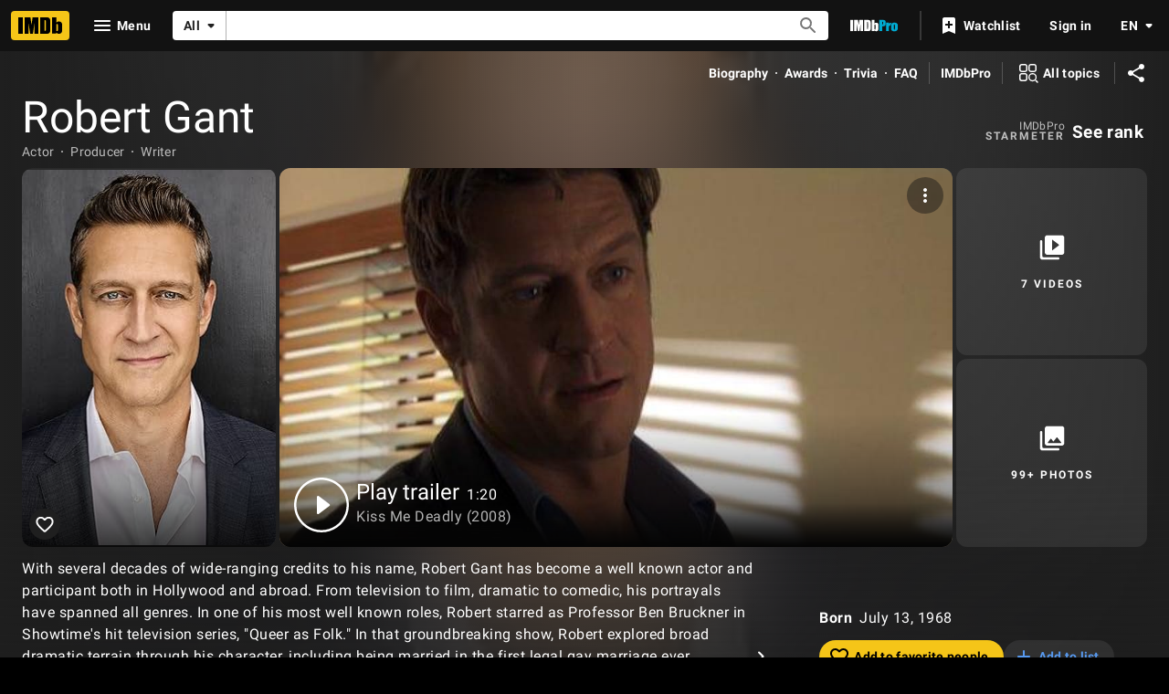

--- FILE ---
content_type: text/html; charset=UTF-8
request_url: https://www.imdb.com/name/nm0304580/
body_size: 2222
content:
<!DOCTYPE html>
<html lang="en">
<head>
    <meta charset="utf-8">
    <meta name="viewport" content="width=device-width, initial-scale=1">
    <title></title>
    <style>
        body {
            font-family: "Arial";
        }
    </style>
    <script type="text/javascript">
    window.awsWafCookieDomainList = [];
    window.gokuProps = {
"key":"AQIDAHjcYu/GjX+QlghicBgQ/7bFaQZ+m5FKCMDnO+vTbNg96AHf0QDR8N4FZ0BkUn8kcucXAAAAfjB8BgkqhkiG9w0BBwagbzBtAgEAMGgGCSqGSIb3DQEHATAeBglghkgBZQMEAS4wEQQMuq52ahLIzXS391ltAgEQgDujRkBXrrIUjgs1lAsFcu/9kgpI/IuavohSG7yE1BYsDzpFl4iqc4edkSwfTozI/iGO7lnWq3QC9N4X1w==",
          "iv":"D549zgFbfwAAAFP8",
          "context":"WDr/x5Pchi8QY8i3Ky4+8K6HyXTEDRLDolGQD22A7JCnc9oEYo80Sbm0VVfGD3xeCVjq1/yt2UyjKBYu955DPIcNBL6DfhEV1FQSH/iIrXjAR5FUdafzeQVh4mMhHEBvBtcqdHzDnRbMPBKADcm9X1Crvgas9RMllxqrrAWDzJ9knHXnPKQm8r2k69iTsdjz2pVnSeW5kZ3RIkmj1R3L5z3mQSM/Hmg8gsvErhe3ergwmcWzc26jmisKgccU/nAiXOHsZOW15ylkbS0jTEvKl7e+uuPnX6DteLlG81d4veIapBvbnXndOr7/1nrkZ/YD7qr0KkZQj+99+YIOWszJ5vVddvqLtVhqHvv11/rHUY+pVLXOLCIqIs/dw8MrAl4UQ6bnsx+w2b4FYnyT5AZYktkXCkBpElK+wVeLTMiyvycIoGR7PVG3JTQeZyW4lWe44Yy1xW57QC0UJe0tlYpLiSaYPQTCl8Tudya6AHHsAmVzjwukTd03zooffTt7zIQWhAnfslBmjHBNnpVd/bOmrROB7L5akb+8d82wiN7fsNNEsFlufIp8VJ7joC+/tj7ZoBefbEbX6OR7fAB5WslMIdiLzize09pufUqep57X3ETVq8s8GDyQxqD9TkZ+w0kacKQ1nGeery0jhekZ1Sfyt1jHX7k3Bi8jBYOgm4OCsITPi3nX8jH6BdiK6H3CvBxp/du57IW2pN7Y5Cmmo/CSyUgqS5MbeGiOScFsRiAv6hj50WtU5VJwMI7j1LUcSa7AyQ=="
};
    </script>
    <script src="https://1c5c1ecf7303.a481e94e.us-east-2.token.awswaf.com/1c5c1ecf7303/e231f0619a5e/0319a8d4ae69/challenge.js"></script>
</head>
<body>
    <div id="challenge-container"></div>
    <script type="text/javascript">
        AwsWafIntegration.saveReferrer();
        AwsWafIntegration.checkForceRefresh().then((forceRefresh) => {
            if (forceRefresh) {
                AwsWafIntegration.forceRefreshToken().then(() => {
                    window.location.reload(true);
                });
            } else {
                AwsWafIntegration.getToken().then(() => {
                    window.location.reload(true);
                });
            }
        });
    </script>
    <noscript>
        <h1>JavaScript is disabled</h1>
        In order to continue, we need to verify that you're not a robot.
        This requires JavaScript. Enable JavaScript and then reload the page.
    </noscript>
</body>
</html>